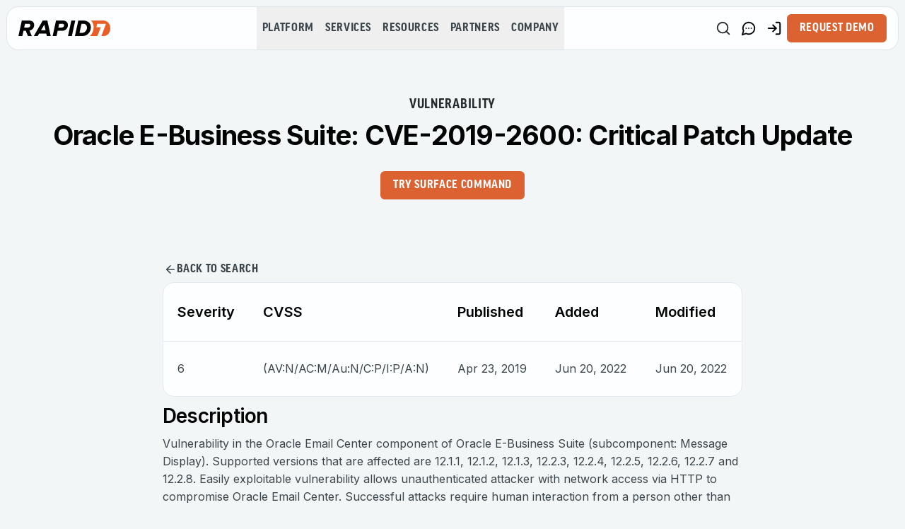

--- FILE ---
content_type: application/javascript; charset=UTF-8
request_url: https://www.rapid7.com/_next/static/chunks/275-235052b8d799c154.js
body_size: 3612
content:
"use strict";(self.webpackChunk_N_E=self.webpackChunk_N_E||[]).push([[275],{8772:(e,t,a)=>{a.d(t,{U:()=>o});var l=a(95155),r=a(24720),i=a(15239),n=a(71265),s=a(62797);function o(e){let{mediaType:t,vidyardId:a,imageUrl:o,imageAlt:d,priority:c,className:u="",commonImageProps:g,imageWrapperClassname:x="rounded-lg md:rounded-2xl w-full",isVideoStretched:m=!1,...h}=e;return"Video"===t&&a?(0,l.jsx)(s.VideoRenderer,{vidyardId:a,imageAlt:d,className:u,isVideoStretched:m}):"Image"===t&&o?(0,l.jsx)("div",{style:{backgroundImage:"url(".concat(function(e){let t="quality=1&blur=5&auto=webp";return e.includes("width")?"".concat(e,"&").concat(t):"".concat(e,"?").concat(t)}(o),")"),backgroundSize:"cover",backgroundRepeat:"no-repeat"},className:(0,r.cn)("overflow-hidden",x),children:(0,l.jsx)(i.default,{...g||{width:0,height:0,sizes:"100vw",style:{width:"100%",height:"auto"}},...h,priority:c,className:(0,r.cn)("rounded-lg md:rounded-2xl",u),src:o.includes("width")?"".concat(o,"&auto=avif"):"".concat(o,"?auto=avif"),alt:d||"Media content","data-testid":n.T.mediaWidget.imageFile,draggable:!1})}):null}},11418:(e,t,a)=>{a.d(t,{x:()=>s});var l=a(95155),r=a(82063),i=a(20243),n=a(24720);let s=e=>{let{count:t,showImage:a=!0,isResources:s,isBlogList:o}=e;return(0,l.jsxs)(l.Fragment,{children:[(0,l.jsx)("div",{className:(0,n.cn)("grid w-full grid-cols-1 gap-[20px] sm:grid-cols-2 md:grid-cols-2",s?"lg:grid-cols-2":"lg:grid-cols-3",o&&"sm:!grid-cols-1 md:!grid-cols-2 lg:!grid-cols-2 xl:!grid-cols-3"),children:Array.from({length:t||6}).map((e,t)=>(0,l.jsx)("div",{className:(0,n.cn)(r.Q8,r.ri,(0,r.SQ)(a),"animate-pulse"),children:(0,l.jsxs)("div",{className:"flex h-full w-full flex-col",children:[a&&(0,l.jsx)("div",{className:"relative h-64 w-full rounded-tl-[12px] rounded-tr-[12px] bg-gray-100"}),(0,l.jsxs)("div",{className:"flex flex-1 flex-col gap-3 p-[20px]",children:[(0,l.jsx)(i.EA,{className:"h-5 w-full"}),(0,l.jsx)(i.EA,{className:"h-5 w-full"}),(0,l.jsx)(i.EA,{className:"h-5 w-full"}),(0,l.jsx)(i.EA,{className:"h-5 w-full"}),(0,l.jsx)(i.EA,{className:"h-5 w-full"}),(0,l.jsx)(i.EA,{className:"h-4 w-1/2"})]})]})},t))}),(0,l.jsx)("div",{className:"mt-6",children:(0,l.jsx)(i.EA,{className:"mx-auto h-6 w-24"})})]})}},32548:(e,t,a)=>{a.d(t,{D:()=>s});var l=a(95155),r=a(32467),i=a(12115);let n=(0,a(95623).tv)({variants:{variant:{h1:["scroll-m-20 text-4xl font-extrabold tracking-tight lg:text-5xl"],h2:["scroll-m-20 text-3xl font-semibold tracking-tight first:mt-0"],h3:["scroll-m-20 text-2xl font-semibold tracking-tight"],h4:["scroll-m-20 text-xl font-semibold tracking-tight"],h5:["scroll-m-20 text-lg font-medium tracking-tight"],h6:["scroll-m-20 text-lg tracking-tight"]}}}),s=Object.assign((0,i.forwardRef)(function(e,t){let{children:a,className:i,asChild:s=!1,as:o="h1",variant:d,...c}=e;return(0,l.jsx)(r.DX,{...c,ref:t,className:n({className:i,variant:d}),children:s?a:(0,l.jsx)(o,{children:a})})}),{displayName:"Heading"})},43402:(e,t,a)=>{a.d(t,{Eb:()=>x,Iu:()=>c,WA:()=>m,cU:()=>u,dK:()=>d,n$:()=>g});var l=a(95155),r=a(3998),i=a(24720),n=a(90368),s=a(27937),o=(a(37772),a(12115));let d=e=>{let{className:t,...a}=e;return(0,l.jsx)("nav",{role:"navigation","aria-label":"pagination",className:(0,i.cn)("mx-auto flex w-full justify-center",t),...a})};d.displayName="Pagination";let c=o.forwardRef((e,t)=>{let{className:a,...r}=e;return(0,l.jsx)("ul",{ref:t,className:(0,i.cn)("flex list-none flex-row items-center gap-1",a),...r})});c.displayName="PaginationContent";let u=o.forwardRef((e,t)=>{let{className:a,...r}=e;return(0,l.jsx)("li",{ref:t,className:(0,i.cn)("cursor-pointer",a),...r})});u.displayName="PaginationItem";let g=e=>{let{className:t,isActive:a,size:n="icon",...s}=e;return(0,l.jsx)("a",{"aria-current":a?"page":void 0,className:(0,i.cn)((0,r.r)({variant:a?"pagination-active":"pagination",size:n}),t),...s})};g.displayName="PaginationLink";let x=e=>{let{className:t,children:a="Previous",...r}=e;return(0,l.jsxs)(g,{size:"default",className:(0,i.cn)("gap-1 pl-2.5",t),...r,children:[(0,l.jsx)(n.A,{className:"h-4 w-4"}),(0,l.jsx)("span",{children:a})]})};x.displayName="PaginationPrevious";let m=e=>{let{className:t,children:a="Next",...r}=e;return(0,l.jsxs)(g,{"aria-label":"Go to next page",size:"default",className:(0,i.cn)("gap-1 pr-2.5",t),...r,children:[(0,l.jsx)("span",{children:a}),(0,l.jsx)(s.A,{className:"h-4 w-4"})]})};m.displayName="PaginationNext"},46043:(e,t,a)=>{a.d(t,{E:()=>s});var l=a(95155),r=a(32467),i=a(12115);let n=(0,a(95623).tv)({variants:{variant:{p:["leading-7 [&:not(:first-child)]:mt-6"],blockquote:["border-l-2 border-border pl-6 italic"],label:["text-sm font-medium leading-none","peer-disabled:cursor-not-allowed peer-disabled:opacity-70"],link:["inline-block text-sm text-primary hover:after:w-full","after:block after:h-px after:w-0 after:bg-current after:transition-all after:content-['']"]}}}),s=Object.assign((0,i.forwardRef)(function(e,t){let{children:a,className:i,asChild:s=!1,as:o="p",variant:d,...c}=e;return(0,l.jsx)(r.DX,{...c,ref:t,className:n({className:i,variant:d}),children:s?a:(0,l.jsx)(o,{children:a})})}),{displayName:"Text"})},51781:(e,t,a)=>{a.d(t,{BackLink:()=>o});var l=a(95155),r=a(45856),i=a(24720),n=a(82999),s=a(20063);function o(e){let{title:t,fallbackUrl:a,widgetName:o,className:d,directLink:c,colorType:u}=e,g=(0,s.useRouter)();return(0,l.jsx)("div",{className:(0,i.cn)("group flex w-fit self-start",d),children:(0,l.jsx)(r.J,{title:t,url:a,ctaType:n.EC.DEFAULT_LINK,widgetName:o,isWrapperLink:!1,isArrowLeft:!0,prefetch:!0,ctaClassName:"pl-0 hover:pl-4",onClick:e=>{e.preventDefault();let t=document.referrer&&new URL(document.referrer).origin===window.location.origin;if(c||!t)return void g.push(a);g.back()},colorType:u})})}},54986:(e,t,a)=>{a.d(t,{C:()=>i});var l=a(95155),r=a(43402);let i=()=>(0,l.jsx)(r.cU,{children:(0,l.jsx)("span",{className:"flex h-10 items-center justify-center px-2 text-current",children:"…"})})},62797:(e,t,a)=>{a.d(t,{VideoRenderer:()=>u});var l=a(95155),r=a(76784),i=a(24720),n=a(8925),s=a(20063),o=a(12115),d=a(71265);let c=new Set,u=e=>{let{vidyardId:t,imageAlt:u,className:g="",isVideoStretched:x}=e,m=(0,o.useRef)(null),h=(0,o.useRef)(null),[p,f]=(0,o.useState)(!1),[v,b]=(0,o.useState)(!1),[y,j]=(0,o.useState)(!1),w=(0,s.usePathname)(),_=(0,o.useRef)(new Set);(0,o.useEffect)(()=>{if(f(!1),b(!1),j(!1),m.current){let e=new IntersectionObserver(t=>{let[a]=t;a.isIntersecting&&(f(!0),e.disconnect())},{threshold:.25});return e.observe(m.current),()=>e.disconnect()}},[w]),(0,o.useEffect)(()=>{if(!t||!p||!h.current)return;let e=h.current;if(e.complete)return void b(!0);let a=()=>{b(!0)};return e.addEventListener("load",a),()=>{e.removeEventListener("load",a)}},[t,p]),(0,o.useEffect)(()=>{t&&p&&(_.current.has(t)?j(!0):(_.current.add(t),(async()=>{try{let{default:e}=await a.e(322).then(a.t.bind(a,7541,23));e.api.renderDOMPlayers(),j(!0),e.api.addReadyListener((t,a)=>{var l;let i=null==a||null==(l=a.metadata)?void 0:l.uuid;!i||c.has(i)||(c.add(i),e.api.progressEvents(e=>{var t,a,l,i;let{chapter:n,event:s,player:o}=e,d=(null==o||null==(i=o.metadata)||null==(l=i.chapters_attributes)||null==(a=l[n])||null==(t=a.video_attributes)?void 0:t.name)||"unknown";(0,r.sendGTMEvent)({event:"vidyard",eventCategory:"video",eventAction:1===s?"Play":100===s?"Completed":"Watched ".concat(s,"%"),eventLabel:d})},[1,2,3,4,25,50,75,95,100]))},t)}catch(e){n.v.error("Vidyard setup failed",e),j(!0)}})()))},[t,p,w]),(0,o.useEffect)(()=>{let e=_.current;return()=>{e.clear()}},[w]);let N=p&&v&&y;return(0,l.jsx)("div",{ref:m,className:"relative h-full w-full","data-testid":d.T.mediaWidget.videoFile,children:p&&(0,l.jsxs)(l.Fragment,{children:[(0,l.jsx)("div",{className:"aspect-video w-full rounded-lg bg-gray-100 md:rounded-2xl",children:!N&&(0,l.jsx)("div",{className:"absolute inset-0 flex items-center justify-center",children:(0,l.jsx)("div",{className:(0,i.cn)("h-12 w-12 animate-spin rounded-full border-4 border-gray-400 border-r-transparent")})})}),(0,l.jsx)("div",{id:x?"vidyard-player-embed":void 0,className:(0,i.cn)("absolute inset-0 h-full transition-opacity duration-700 [&&>*]:!h-full",N?"z-10 opacity-100":"z-0 opacity-0"),children:(0,l.jsx)("img",{ref:h,className:(0,i.cn)("vidyard-player-embed rounded-lg md:rounded-2xl","h-full w-full object-cover",g),"data-uuid":t,"data-v":"4","data-type":"inline","data-autoplay":"false","data-expires":"false","data-hide-play-button":"false","data-disable-analytics":"false","data-disable-click-to-play":"false",loading:"eager",src:"https://play.vidyard.com/".concat(t,".jpg"),alt:u||"Vidyard video","data-testid":d.T.mediaWidget.videoFile})})]})})}},63354:(e,t,a)=>{a.d(t,{Z:()=>r});var l=a(12115);function r(e){let t=(0,l.useRef)();return(0,l.useEffect)(()=>{t.current=e},[e]),t.current}},65874:(e,t,a)=>{a.d(t,{A:()=>o});var l=a(95155),r=a(24943),i=a(43402),n=a(20063),s=a(54986);let o=e=>{let{slug:t,currentPage:a,totalPages:o,preserveUrl:d=!1,onPageChange:c}=e,u=(0,n.useSearchParams)(),g=(0,r.A)(),x=u.toString(),m=e=>{let a=1===e?"".concat(t,"/"):"".concat(t,"/page/").concat(e,"/");return x?"".concat(a,"?").concat(x):a},h=e=>{c&&c(e)},p=g?1:5,f=Math.max(a-Math.floor(p/2),1),v=f+p-1;v>o&&(f=Math.max((v=o)-p+1,1));let b=Array.from({length:v-f+1},(e,t)=>f+t),y=Math.max(a-1,1),j=Math.min(a+1,o),w="text-current cursor-not-allowed opacity-50 no-underline",_=(e,t)=>d?(0,l.jsx)(i.n$,{onClick:()=>h(e),"aria-current":t?"page":void 0,isActive:t,children:e}):(0,l.jsx)(i.n$,{isActive:t,...t?{"aria-disabled":!0}:{href:m(e)},children:e});return(0,l.jsx)(i.dK,{className:"mt-10","data-testid":"pagination-section",children:(0,l.jsxs)(i.Iu,{className:"m-0",children:[(0,l.jsx)(i.cU,{children:a>1?d?(0,l.jsx)(i.Eb,{onClick:()=>h(y),"data-testid":"pagination-previous-button"}):(0,l.jsx)(i.Eb,{href:m(y),"data-testid":"pagination-previous-button"}):(0,l.jsx)(i.Eb,{"aria-disabled":!0,className:w})}),f>1&&(0,l.jsxs)(l.Fragment,{children:[(0,l.jsx)(i.cU,{children:_(1,1===a)}),f>2&&(0,l.jsx)(s.C,{})]}),b.map(e=>(0,l.jsx)(i.cU,{children:_(e,a===e)},e)),v<o&&(0,l.jsxs)(l.Fragment,{children:[v<o-1&&(0,l.jsx)(s.C,{}),(0,l.jsx)(i.cU,{children:_(o,a===o)})]}),(0,l.jsx)(i.cU,{children:a<o?d?(0,l.jsx)(i.WA,{onClick:()=>h(j),"data-testid":"pagination-next-button"}):(0,l.jsx)(i.WA,{href:m(j),"data-testid":"pagination-next-button"}):(0,l.jsx)(i.WA,{"aria-disabled":!0,className:w})})]})})}},71265:(e,t,a)=>{a.d(t,{T:()=>l});let l={mediaWidget:{title:"media-widget-title",image:"image-media-widget-section",imageFile:"image-media-widget-Image",video:"video-media-widget-section",videoContainer:"splashScreen",videoFile:"media-widget-video-file"}}},71786:(e,t,a)=>{a.d(t,{A:()=>n});var l=a(95155);a(12115);var r=a(15239);let i=e=>{let{title:t="Hmm... we could not match anything based on your applied filters.",text:a="Try adjusting the filter options to find other results."}=e;return(0,l.jsx)("div",{className:"flex w-full justify-center",children:(0,l.jsxs)("div",{className:"flex h-full max-w-[500px] flex-col items-center justify-center p-4 text-center",children:[(0,l.jsx)(r.default,{src:"/rapid7-icon.svg",alt:"No Data Rapid7 Icon",width:100,height:75,className:"mb-5"}),(0,l.jsx)("h4",{children:t}),(0,l.jsx)("p",{className:"mt-[5px]",children:a})]})})},n=e=>{let{isLoading:t=!1,error:a=null,hasNoData:r,children:n,noDataMessage:s,widgetName:o,loadingSkeleton:d,isFiltersPage:c}=e;return t?d:a instanceof Error?(0,l.jsxs)("div",{className:"py-7 text-sm text-red-600",role:"alert","aria-live":"assertive","data-testid":"".concat(o,"-error-result"),children:["Error: ",a.message]}):r&&c?(0,l.jsx)(i,{}):r?(0,l.jsx)("div",{className:"py-7 text-sm text-gray-600","data-testid":"".concat(o,"-no-results"),children:s}):n}},82063:(e,t,a)=>{a.d(t,{Nl:()=>n,Q8:()=>r,SQ:()=>o,mJ:()=>s,ri:()=>i,yZ:()=>d});var l=a(24720);let r=(0,l.cn)("group no-underline","rounded-[16px]","flex flex-col","transition duration-500 ease-in-out"),i=(0,l.cn)("focus-visible:outline-none focus-visible:ring-2","focus-visible:border-[1px] focus-visible:border-primary","focus-visible:[box-shadow:0px_8px_14px_0px_rgba(0,_0,_0,_0.06)]","focus-visible:bg-white"),n=(0,l.cn)("focus-visible:outline-none focus-visible:ring-2","focus-visible:border-[1px] focus-visible:border-primary","focus-visible:[box-shadow:0px_8px_14px_0px_rgba(0,_0,_0,_0.06)]","focus-visible:bg-gray-slate"),s=(e,t)=>(0,l.cn)("p-[20px] md:p-[24px]",!t&&e&&"border-[1px] border-gray-platinum bg-white",!t&&e&&"hover:border-gray-pastel hover:bg-white hover:[box-shadow:0px_8px_14px_0px_rgba(0,_0,_0,_0.06)]",t&&e&&"border-[1px] border-gray-charcoal bg-gray-slate",t&&e&&"hover:border-gray-cadet hover:bg-[linear-gradient(0deg,_rgba(0,_0,_0,_0.20)_0%,_rgba(0,_0,_0,_0.20)_100%),_#242B2E] hover:[box-shadow:0px_8px_14px_0px_rgba(0,_0,_0,_0.20)]"),o=e=>(0,l.cn)("bg-white","border-[1px] border-gray-platinum p-1",e&&"bg-white",e&&"hover:border-gray-pastel hover:bg-white hover:[box-shadow:0px_8px_14px_0px_rgba(0,_0,_0,_0.06)]"),d=e=>(0,l.cn)("flex-nowrap justify-between p-[20px] md:p-[26px]","bg-white",e&&"border-[1px] border-gray-platinum bg-white",e&&"hover:border-gray-pastel hover:[box-shadow:0px_8px_14px_0px_rgba(0,_0,_0,_0.06)]")},82547:(e,t,a)=>{a.d(t,{A:()=>i});var l=a(53455),r=a(54195);function i(e){var t,a,i,n;let{filters:s,enabled:o=!0}=e,d=s.page||0,c=s.hitsPerPage||10,u={...s,locale:(0,r.T)(s.locale)},g=(0,l.useQuery)({queryKey:[u],queryFn:async()=>{let e={...u,limit:c,skip:d*c},t=await fetch("/api/search/",{method:"POST",headers:{"Content-Type":"application/json"},body:JSON.stringify(e)});return await t.json()},staleTime:3e5,enabled:o});return{...g,hits:null==(t=g.data)?void 0:t.hits,nbHits:null==(a=g.data)?void 0:a.nbHits,nbPages:Math.ceil((null!=(n=null==(i=g.data)?void 0:i.nbHits)?n:0)/c)}}},99481:(e,t,a)=>{a.d(t,{Z:()=>u});var l=a(95155),r=a(9203),i=a(8772),n=a(32548),s=a(46043),o=a(24720),d=a(15239),c=a(95604);a(12115);let u=e=>{var t,a,u,g,x,m,h,p,f,v,b;let y,{item:j,loading:w}=e,_=j.title||"",N=j.url||"",k=(0,c.useTranslations)("components.features.blog");"featured_imageConnection"in j&&(null==(g=j.featured_imageConnection)||null==(u=g.edges)||null==(a=u[0])||null==(t=a.node)?void 0:t.url)?y=j.featured_imageConnection.edges[0].node.url:"image"in j&&(null==(x=j.image)?void 0:x.url)?y=j.image.url:"featured_image"in j&&(null==(m=j.featured_image)?void 0:m.url)&&(y=j.featured_image.url);let A=k("blogPostHeader.rapid7");"blog_categoryConnection"in j&&(null==(v=j.blog_categoryConnection)||null==(f=v.edges)||null==(p=f[0])||null==(h=p.node)?void 0:h.title)?A=j.blog_categoryConnection.edges[0].node.title:"blogCategory"in j&&j.blogCategory?A=j.blogCategory:"blog_category"in j&&Array.isArray(j.blog_category)&&j.blog_category.length>0&&(A=null==(b=j.blog_category[0])?void 0:b.title);let E="authors"in j&&Array.isArray(j.authors)?j.authors:function(e){var t,a;return(null!=(a=null==e||null==(t=e.authorsConnection)?void 0:t.edges)?a:[]).map(e=>{var t,a,l,r,i;let{node:n}=e;return{title:null==n?void 0:n.title,picture:{url:null!=(i=null==n||null==(r=n.pictureConnection)||null==(l=r.edges)||null==(a=l[0])||null==(t=a.node)?void 0:t.url)?i:""}}})}(j),C=E.slice(0,2);return(0,l.jsxs)(r.LinkHandler,{href:N,className:(0,o.cn)("group flex flex-col overflow-hidden rounded-[16px] border border-gray-platinum p-1","bg-white no-underline transition duration-500 ease-in-out","hover:border-gray-pastel hover:bg-white hover:[box-shadow:0px_8px_14px_0px_rgba(0,_0,_0,_0.06)]"),children:[(0,l.jsxs)("div",{className:"relative w-full overflow-hidden rounded-t-[12px]",children:[w&&(0,l.jsx)("div",{className:"absolute inset-0 flex w-full items-center justify-center bg-gray-100"}),(0,l.jsx)(i.U,{mediaType:"Image",imageUrl:y||"/blog-post-image-placeholder.webp",imageAlt:_,className:(0,o.cn)("!rounded-bl-none !rounded-br-none !rounded-tl-[12px] !rounded-tr-[12px]","transition-all duration-300 ease-in group-hover:scale-[1.03]","aspect-[16/9]"),imageWrapperClassname:"overflow-hidden rounded-t-[12px] w-full h-full",commonImageProps:{width:800,height:450,style:{objectFit:"cover",objectPosition:"center",width:"100%",height:"auto"}}})]}),(0,l.jsxs)("div",{className:"flex min-w-0 flex-1 flex-col p-4",children:[w&&(0,l.jsx)("div",{className:"mb-2 h-4 w-[60%] animate-pulse rounded bg-gray-200"}),!w&&A&&(0,l.jsx)(s.E,{className:(0,o.cn)("eyebrow-card mb-2 uppercase text-blue-electric no-underline"),children:A}),w?(0,l.jsx)("div",{className:"mb-4 h-6 w-[80%] animate-pulse rounded bg-gray-200"}):(0,l.jsx)(n.D,{as:"h3",className:"mb-auto w-full break-words text-[23px] font-semibold text-black-rich no-underline",children:_}),C.length>0&&(0,l.jsxs)("div",{className:"mt-[33px] flex items-center",children:[(0,l.jsx)("div",{className:"relative flex",children:C.map((e,t)=>{var a,r,i,n;return(0,l.jsx)("div",{className:(0,o.cn)("relative flex h-8 w-8 items-center justify-center overflow-hidden rounded-full border bg-white",(null==(a=e.picture)?void 0:a.isDefault)?"border-gray-silver-sand-50":"border-white",t>0&&"-ml-[10px]"),style:{zIndex:C.length-t},children:(0,l.jsx)(d.default,{src:"Rapid7"===e.title?"/rapid7-author-image.svg":(null==(r=e.picture)?void 0:r.url)||"/default-author-image.svg",alt:"".concat(e.title||"Author","'s avatar"),width:32,height:32,className:"h-auto max-h-full w-auto max-w-full ".concat((null==(i=e.picture)?void 0:i.url)&&!(null==(n=e.picture)?void 0:n.isDefault)?"h-full w-full object-contain":"")})},t)})}),(0,l.jsx)(s.E,{className:"ml-2 text-sm text-gray-charcoal",children:(()=>{let e=E.map(e=>e.title).filter(Boolean),t=e.slice(0,2).join(", "),a=e.length-2;return a>0?"".concat(t," +").concat(a):t})()})]})]})]})}}}]);